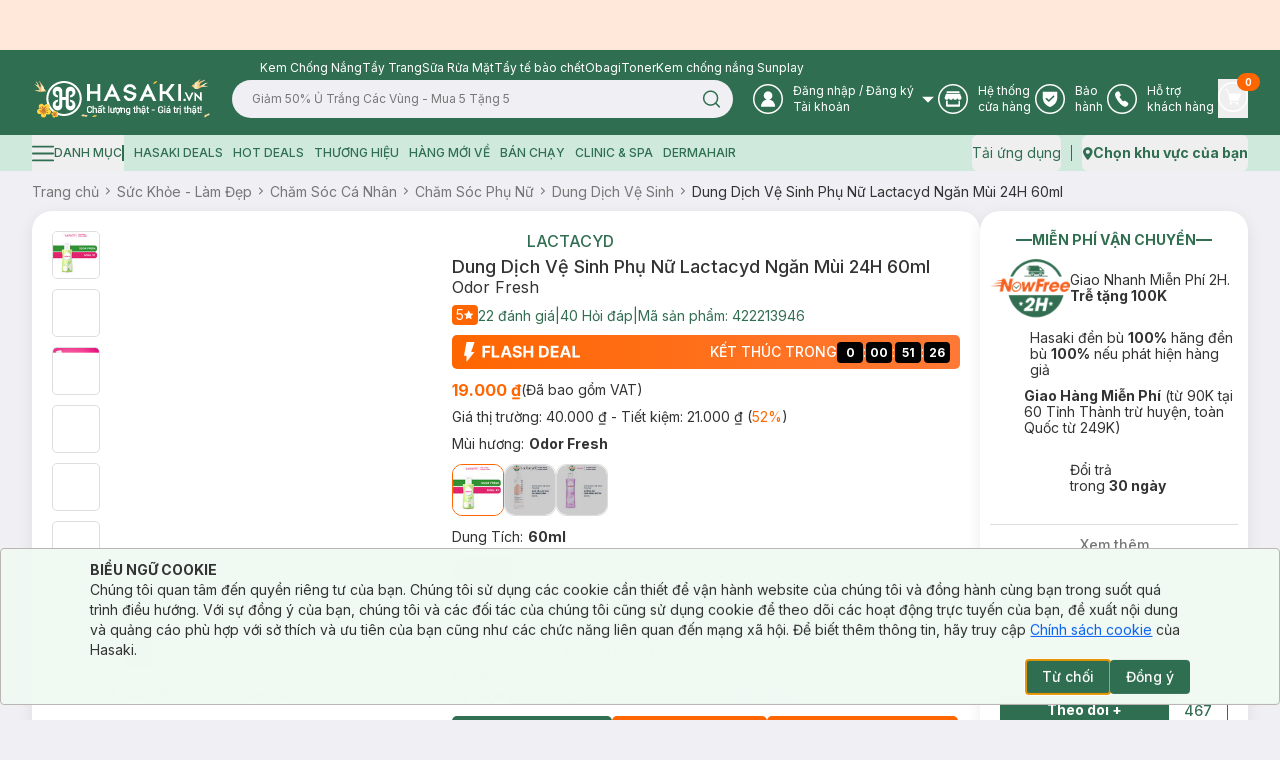

--- FILE ---
content_type: application/javascript; charset=UTF-8
request_url: https://hasaki.vn/_next/static/chunks/9613-78aff63d66933157.js
body_size: 7307
content:
"use strict";(self.webpackChunk_N_E=self.webpackChunk_N_E||[]).push([[9613],{72138:function(e,t,n){n.d(t,{Ry:function(){return l}});var r=new WeakMap,o=new WeakMap,i={},u=0,a=function(e){return e&&(e.host||a(e.parentNode))},c=function(e,t,n,c){var l=(Array.isArray(e)?e:[e]).map(function(e){if(t.contains(e))return e;var n=a(e);return n&&t.contains(n)?n:(console.error("aria-hidden",e,"in not contained inside",t,". Doing nothing"),null)}).filter(function(e){return!!e});i[n]||(i[n]=new WeakMap);var s=i[n],d=[],f=new Set,v=new Set(l),p=function(e){!e||f.has(e)||(f.add(e),p(e.parentNode))};l.forEach(p);var m=function(e){!e||v.has(e)||Array.prototype.forEach.call(e.children,function(e){if(f.has(e))m(e);else try{var t=e.getAttribute(c),i=null!==t&&"false"!==t,u=(r.get(e)||0)+1,a=(s.get(e)||0)+1;r.set(e,u),s.set(e,a),d.push(e),1===u&&i&&o.set(e,!0),1===a&&e.setAttribute(n,"true"),i||e.setAttribute(c,"true")}catch(t){console.error("aria-hidden: cannot operate on ",e,t)}})};return m(t),f.clear(),u++,function(){d.forEach(function(e){var t=r.get(e)-1,i=s.get(e)-1;r.set(e,t),s.set(e,i),t||(o.has(e)||e.removeAttribute(c),o.delete(e)),i||e.removeAttribute(n)}),--u||(r=new WeakMap,r=new WeakMap,o=new WeakMap,i={})}},l=function(e,t,n){void 0===n&&(n="data-aria-hidden");var r=Array.from(Array.isArray(e)?e:[e]),o=t||("undefined"==typeof document?null:(Array.isArray(e)?e[0]:e).ownerDocument.body);return o?(r.push.apply(r,Array.from(o.querySelectorAll("[aria-live], script"))),c(r,o,n,"aria-hidden")):function(){return null}}},81431:function(e,t,n){n.d(t,{Av:function(){return u},pF:function(){return r},xv:function(){return i},zi:function(){return o}});var r="right-scroll-bar-position",o="width-before-scroll-bar",i="with-scroll-bars-hidden",u="--removed-body-scroll-bar-size"},13956:function(e,t,n){n.d(t,{jp:function(){return m}});var r=n(37387),o=n(44572),i=n(81431),u={left:0,top:0,right:0,gap:0},a=function(e){return parseInt(e||"",10)||0},c=function(e){var t=window.getComputedStyle(document.body),n=t["padding"===e?"paddingLeft":"marginLeft"],r=t["padding"===e?"paddingTop":"marginTop"],o=t["padding"===e?"paddingRight":"marginRight"];return[a(n),a(r),a(o)]},l=function(e){if(void 0===e&&(e="margin"),"undefined"==typeof window)return u;var t=c(e),n=document.documentElement.clientWidth,r=window.innerWidth;return{left:t[0],top:t[1],right:t[2],gap:Math.max(0,r-n+t[2]-t[0])}},s=(0,o.Ws)(),d="data-scroll-locked",f=function(e,t,n,r){var o=e.left,u=e.top,a=e.right,c=e.gap;return void 0===n&&(n="margin"),"\n  .".concat(i.xv," {\n   overflow: hidden ").concat(r,";\n   padding-right: ").concat(c,"px ").concat(r,";\n  }\n  body[").concat(d,"] {\n    overflow: hidden ").concat(r,";\n    overscroll-behavior: contain;\n    ").concat([t&&"position: relative ".concat(r,";"),"margin"===n&&"\n    padding-left: ".concat(o,"px;\n    padding-top: ").concat(u,"px;\n    padding-right: ").concat(a,"px;\n    margin-left:0;\n    margin-top:0;\n    margin-right: ").concat(c,"px ").concat(r,";\n    "),"padding"===n&&"padding-right: ".concat(c,"px ").concat(r,";")].filter(Boolean).join(""),"\n  }\n  \n  .").concat(i.pF," {\n    right: ").concat(c,"px ").concat(r,";\n  }\n  \n  .").concat(i.zi," {\n    margin-right: ").concat(c,"px ").concat(r,";\n  }\n  \n  .").concat(i.pF," .").concat(i.pF," {\n    right: 0 ").concat(r,";\n  }\n  \n  .").concat(i.zi," .").concat(i.zi," {\n    margin-right: 0 ").concat(r,";\n  }\n  \n  body[").concat(d,"] {\n    ").concat(i.Av,": ").concat(c,"px;\n  }\n")},v=function(){var e=parseInt(document.body.getAttribute(d)||"0",10);return isFinite(e)?e:0},p=function(){r.useEffect(function(){return document.body.setAttribute(d,(v()+1).toString()),function(){var e=v()-1;e<=0?document.body.removeAttribute(d):document.body.setAttribute(d,e.toString())}},[])},m=function(e){var t=e.noRelative,n=e.noImportant,o=e.gapMode,i=void 0===o?"margin":o;p();var u=r.useMemo(function(){return l(i)},[i]);return r.createElement(s,{styles:f(u,!t,i,n?"":"!important")})}},30726:function(e,t,n){n.d(t,{Z:function(){return A}});var r=n(9648),o=n(37387),i=n(81431),u=n(39183),a=(0,n(43937)._)(),c=function(){},l=o.forwardRef(function(e,t){var n=o.useRef(null),i=o.useState({onScrollCapture:c,onWheelCapture:c,onTouchMoveCapture:c}),l=i[0],s=i[1],d=e.forwardProps,f=e.children,v=e.className,p=e.removeScrollBar,m=e.enabled,h=e.shards,y=e.sideCar,g=e.noRelative,E=e.noIsolation,b=e.inert,w=e.allowPinchZoom,S=e.as,C=e.gapMode,L=(0,r._T)(e,["forwardProps","children","className","removeScrollBar","enabled","shards","sideCar","noRelative","noIsolation","inert","allowPinchZoom","as","gapMode"]),T=(0,u.q)([n,t]),R=(0,r.pi)((0,r.pi)({},L),l);return o.createElement(o.Fragment,null,m&&o.createElement(y,{sideCar:a,removeScrollBar:p,shards:h,noRelative:g,noIsolation:E,inert:b,setCallbacks:s,allowPinchZoom:!!w,lockRef:n,gapMode:C}),d?o.cloneElement(o.Children.only(f),(0,r.pi)((0,r.pi)({},R),{ref:T})):o.createElement(void 0===S?"div":S,(0,r.pi)({},R,{className:v,ref:T}),f))});l.defaultProps={enabled:!0,removeScrollBar:!0,inert:!1},l.classNames={fullWidth:i.zi,zeroRight:i.pF};var s=n(62883),d=n(13956),f=n(44572),v=!1;if("undefined"!=typeof window)try{var p=Object.defineProperty({},"passive",{get:function(){return v=!0,!0}});window.addEventListener("test",p,p),window.removeEventListener("test",p,p)}catch(e){v=!1}var m=!!v&&{passive:!1},h=function(e,t){if(!(e instanceof Element))return!1;var n=window.getComputedStyle(e);return"hidden"!==n[t]&&!(n.overflowY===n.overflowX&&"TEXTAREA"!==e.tagName&&"visible"===n[t])},y=function(e,t){var n=t.ownerDocument,r=t;do{if("undefined"!=typeof ShadowRoot&&r instanceof ShadowRoot&&(r=r.host),g(e,r)){var o=E(e,r);if(o[1]>o[2])return!0}r=r.parentNode}while(r&&r!==n.body);return!1},g=function(e,t){return"v"===e?h(t,"overflowY"):h(t,"overflowX")},E=function(e,t){return"v"===e?[t.scrollTop,t.scrollHeight,t.clientHeight]:[t.scrollLeft,t.scrollWidth,t.clientWidth]},b=function(e,t,n,r,o){var i,u=(i=window.getComputedStyle(t).direction,"h"===e&&"rtl"===i?-1:1),a=u*r,c=n.target,l=t.contains(c),s=!1,d=a>0,f=0,v=0;do{if(!c)break;var p=E(e,c),m=p[0],h=p[1]-p[2]-u*m;(m||h)&&g(e,c)&&(f+=h,v+=m);var y=c.parentNode;c=y&&y.nodeType===Node.DOCUMENT_FRAGMENT_NODE?y.host:y}while(!l&&c!==document.body||l&&(t.contains(c)||t===c));return d&&(o&&1>Math.abs(f)||!o&&a>f)?s=!0:!d&&(o&&1>Math.abs(v)||!o&&-a>v)&&(s=!0),s},w=function(e){return"changedTouches"in e?[e.changedTouches[0].clientX,e.changedTouches[0].clientY]:[0,0]},S=function(e){return[e.deltaX,e.deltaY]},C=function(e){return e&&"current"in e?e.current:e},L=0,T=[],R=(0,s.L)(a,function(e){var t=o.useRef([]),n=o.useRef([0,0]),i=o.useRef(),u=o.useState(L++)[0],a=o.useState(f.Ws)[0],c=o.useRef(e);o.useEffect(function(){c.current=e},[e]),o.useEffect(function(){if(e.inert){document.body.classList.add("block-interactivity-".concat(u));var t=(0,r.ev)([e.lockRef.current],(e.shards||[]).map(C),!0).filter(Boolean);return t.forEach(function(e){return e.classList.add("allow-interactivity-".concat(u))}),function(){document.body.classList.remove("block-interactivity-".concat(u)),t.forEach(function(e){return e.classList.remove("allow-interactivity-".concat(u))})}}},[e.inert,e.lockRef.current,e.shards]);var l=o.useCallback(function(e,t){if("touches"in e&&2===e.touches.length||"wheel"===e.type&&e.ctrlKey)return!c.current.allowPinchZoom;var r,o=w(e),u=n.current,a="deltaX"in e?e.deltaX:u[0]-o[0],l="deltaY"in e?e.deltaY:u[1]-o[1],s=e.target,d=Math.abs(a)>Math.abs(l)?"h":"v";if("touches"in e&&"h"===d&&"range"===s.type)return!1;var f=y(d,s);if(!f)return!0;if(f?r=d:(r="v"===d?"h":"v",f=y(d,s)),!f)return!1;if(!i.current&&"changedTouches"in e&&(a||l)&&(i.current=r),!r)return!0;var v=i.current||r;return b(v,t,e,"h"===v?a:l,!0)},[]),s=o.useCallback(function(e){if(T.length&&T[T.length-1]===a){var n="deltaY"in e?S(e):w(e),r=t.current.filter(function(t){var r;return t.name===e.type&&(t.target===e.target||e.target===t.shadowParent)&&(r=t.delta)[0]===n[0]&&r[1]===n[1]})[0];if(r&&r.should){e.cancelable&&e.preventDefault();return}if(!r){var o=(c.current.shards||[]).map(C).filter(Boolean).filter(function(t){return t.contains(e.target)});(o.length>0?l(e,o[0]):!c.current.noIsolation)&&e.cancelable&&e.preventDefault()}}},[]),v=o.useCallback(function(e,n,r,o){var i={name:e,delta:n,target:r,should:o,shadowParent:function(e){for(var t=null;null!==e;)e instanceof ShadowRoot&&(t=e.host,e=e.host),e=e.parentNode;return t}(r)};t.current.push(i),setTimeout(function(){t.current=t.current.filter(function(e){return e!==i})},1)},[]),p=o.useCallback(function(e){n.current=w(e),i.current=void 0},[]),h=o.useCallback(function(t){v(t.type,S(t),t.target,l(t,e.lockRef.current))},[]),g=o.useCallback(function(t){v(t.type,w(t),t.target,l(t,e.lockRef.current))},[]);o.useEffect(function(){return T.push(a),e.setCallbacks({onScrollCapture:h,onWheelCapture:h,onTouchMoveCapture:g}),document.addEventListener("wheel",s,m),document.addEventListener("touchmove",s,m),document.addEventListener("touchstart",p,m),function(){T=T.filter(function(e){return e!==a}),document.removeEventListener("wheel",s,m),document.removeEventListener("touchmove",s,m),document.removeEventListener("touchstart",p,m)}},[]);var E=e.removeScrollBar,R=e.inert;return o.createElement(o.Fragment,null,R?o.createElement(a,{styles:"\n  .block-interactivity-".concat(u," {pointer-events: none;}\n  .allow-interactivity-").concat(u," {pointer-events: all;}\n")}):null,E?o.createElement(d.jp,{noRelative:e.noRelative,gapMode:e.gapMode}):null)}),k=o.forwardRef(function(e,t){return o.createElement(l,(0,r.pi)({},e,{ref:t,sideCar:R}))});k.classNames=l.classNames;var A=k},44572:function(e,t,n){n.d(t,{Ws:function(){return a}});var r,o=n(37387),i=function(){var e=0,t=null;return{add:function(o){if(0==e&&(t=function(){if(!document)return null;var e=document.createElement("style");e.type="text/css";var t=r||n.nc;return t&&e.setAttribute("nonce",t),e}())){var i,u;(i=t).styleSheet?i.styleSheet.cssText=o:i.appendChild(document.createTextNode(o)),u=t,(document.head||document.getElementsByTagName("head")[0]).appendChild(u)}e++},remove:function(){--e||!t||(t.parentNode&&t.parentNode.removeChild(t),t=null)}}},u=function(){var e=i();return function(t,n){o.useEffect(function(){return e.add(t),function(){e.remove()}},[t&&n])}},a=function(){var e=u();return function(t){return e(t.styles,t.dynamic),null}}},39183:function(e,t,n){n.d(t,{q:function(){return a}});var r=n(37387);function o(e,t){return"function"==typeof e?e(t):e&&(e.current=t),e}var i="undefined"!=typeof window?r.useLayoutEffect:r.useEffect,u=new WeakMap;function a(e,t){var n,a,c,l=(n=t||null,a=function(t){return e.forEach(function(e){return o(e,t)})},(c=(0,r.useState)(function(){return{value:n,callback:a,facade:{get current(){return c.value},set current(value){var e=c.value;e!==value&&(c.value=value,c.callback(value,e))}}}})[0]).callback=a,c.facade);return i(function(){var t=u.get(l);if(t){var n=new Set(t),r=new Set(e),i=l.current;n.forEach(function(e){r.has(e)||o(e,null)}),r.forEach(function(e){n.has(e)||o(e,i)})}u.set(l,e)},[e]),l}},62883:function(e,t,n){n.d(t,{L:function(){return u}});var r=n(9648),o=n(37387),i=function(e){var t=e.sideCar,n=(0,r._T)(e,["sideCar"]);if(!t)throw Error("Sidecar: please provide `sideCar` property to import the right car");var i=t.read();if(!i)throw Error("Sidecar medium not found");return o.createElement(i,(0,r.pi)({},n))};function u(e,t){return e.useMedium(t),i}i.isSideCarExport=!0},43937:function(e,t,n){n.d(t,{_:function(){return i}});var r=n(9648);function o(e){return e}function i(e){void 0===e&&(e={});var t,n,i,u=(void 0===t&&(t=o),n=[],i=!1,{read:function(){if(i)throw Error("Sidecar: could not `read` from an `assigned` medium. `read` could be used only with `useMedium`.");return n.length?n[n.length-1]:null},useMedium:function(e){var r=t(e,i);return n.push(r),function(){n=n.filter(function(e){return e!==r})}},assignSyncMedium:function(e){for(i=!0;n.length;){var t=n;n=[],t.forEach(e)}n={push:function(t){return e(t)},filter:function(){return n}}},assignMedium:function(e){i=!0;var t=[];if(n.length){var r=n;n=[],r.forEach(e),t=n}var o=function(){var n=t;t=[],n.forEach(e)},u=function(){return Promise.resolve().then(o)};u(),n={push:function(e){t.push(e),u()},filter:function(e){return t=t.filter(e),n}}}});return u.options=(0,r.pi)({async:!0,ssr:!1},e),u}},30098:function(e,t,n){n.d(t,{I0:function(){return y},XB:function(){return f},fC:function(){return h}});var r,o=n(37387),i=n(88097),u=n(64158),a=n(77346),c=n(15697),l=n(26717),s="dismissableLayer.update",d=o.createContext({layers:new Set,layersWithOutsidePointerEventsDisabled:new Set,branches:new Set}),f=o.forwardRef((e,t)=>{var n,f;let{disableOutsidePointerEvents:v=!1,onEscapeKeyDown:h,onPointerDownOutside:y,onFocusOutside:g,onInteractOutside:E,onDismiss:b,...w}=e,S=o.useContext(d),[C,L]=o.useState(null),T=null!==(f=null==C?void 0:C.ownerDocument)&&void 0!==f?f:null===(n=globalThis)||void 0===n?void 0:n.document,[,R]=o.useState({}),k=(0,a.e)(t,e=>L(e)),A=Array.from(S.layers),[N]=[...S.layersWithOutsidePointerEventsDisabled].slice(-1),M=A.indexOf(N),x=C?A.indexOf(C):-1,P=S.layersWithOutsidePointerEventsDisabled.size>0,W=x>=M,O=function(e){var t;let n=arguments.length>1&&void 0!==arguments[1]?arguments[1]:null===(t=globalThis)||void 0===t?void 0:t.document,r=(0,c.W)(e),i=o.useRef(!1),u=o.useRef(()=>{});return o.useEffect(()=>{let e=e=>{if(e.target&&!i.current){let t=function(){m("dismissableLayer.pointerDownOutside",r,o,{discrete:!0})},o={originalEvent:e};"touch"===e.pointerType?(n.removeEventListener("click",u.current),u.current=t,n.addEventListener("click",u.current,{once:!0})):t()}else n.removeEventListener("click",u.current);i.current=!1},t=window.setTimeout(()=>{n.addEventListener("pointerdown",e)},0);return()=>{window.clearTimeout(t),n.removeEventListener("pointerdown",e),n.removeEventListener("click",u.current)}},[n,r]),{onPointerDownCapture:()=>i.current=!0}}(e=>{let t=e.target,n=[...S.branches].some(e=>e.contains(t));!W||n||(null==y||y(e),null==E||E(e),e.defaultPrevented||null==b||b())},T),D=function(e){var t;let n=arguments.length>1&&void 0!==arguments[1]?arguments[1]:null===(t=globalThis)||void 0===t?void 0:t.document,r=(0,c.W)(e),i=o.useRef(!1);return o.useEffect(()=>{let e=e=>{e.target&&!i.current&&m("dismissableLayer.focusOutside",r,{originalEvent:e},{discrete:!1})};return n.addEventListener("focusin",e),()=>n.removeEventListener("focusin",e)},[n,r]),{onFocusCapture:()=>i.current=!0,onBlurCapture:()=>i.current=!1}}(e=>{let t=e.target;[...S.branches].some(e=>e.contains(t))||(null==g||g(e),null==E||E(e),e.defaultPrevented||null==b||b())},T);return!function(e,t=globalThis?.document){let n=(0,c.W)(e);o.useEffect(()=>{let e=e=>{"Escape"===e.key&&n(e)};return t.addEventListener("keydown",e,{capture:!0}),()=>t.removeEventListener("keydown",e,{capture:!0})},[n,t])}(e=>{x!==S.layers.size-1||(null==h||h(e),!e.defaultPrevented&&b&&(e.preventDefault(),b()))},T),o.useEffect(()=>{if(C)return v&&(0===S.layersWithOutsidePointerEventsDisabled.size&&(r=T.body.style.pointerEvents,T.body.style.pointerEvents="none"),S.layersWithOutsidePointerEventsDisabled.add(C)),S.layers.add(C),p(),()=>{v&&1===S.layersWithOutsidePointerEventsDisabled.size&&(T.body.style.pointerEvents=r)}},[C,T,v,S]),o.useEffect(()=>()=>{C&&(S.layers.delete(C),S.layersWithOutsidePointerEventsDisabled.delete(C),p())},[C,S]),o.useEffect(()=>{let e=()=>R({});return document.addEventListener(s,e),()=>document.removeEventListener(s,e)},[]),(0,l.jsx)(u.WV.div,{...w,ref:k,style:{pointerEvents:P?W?"auto":"none":void 0,...e.style},onFocusCapture:(0,i.Mj)(e.onFocusCapture,D.onFocusCapture),onBlurCapture:(0,i.Mj)(e.onBlurCapture,D.onBlurCapture),onPointerDownCapture:(0,i.Mj)(e.onPointerDownCapture,O.onPointerDownCapture)})});f.displayName="DismissableLayer";var v=o.forwardRef((e,t)=>{let n=o.useContext(d),r=o.useRef(null),i=(0,a.e)(t,r);return o.useEffect(()=>{let e=r.current;if(e)return n.branches.add(e),()=>{n.branches.delete(e)}},[n.branches]),(0,l.jsx)(u.WV.div,{...e,ref:i})});function p(){let e=new CustomEvent(s);document.dispatchEvent(e)}function m(e,t,n,r){let{discrete:o}=r,i=n.originalEvent.target,a=new CustomEvent(e,{bubbles:!1,cancelable:!0,detail:n});t&&i.addEventListener(e,t,{once:!0}),o?(0,u.jH)(i,a):i.dispatchEvent(a)}v.displayName="DismissableLayerBranch";var h=f,y=v},37312:function(e,t,n){n.d(t,{EW:function(){return i}});var r=n(37387),o=0;function i(){r.useEffect(()=>{var e,t;let n=document.querySelectorAll("[data-radix-focus-guard]");return document.body.insertAdjacentElement("afterbegin",null!==(e=n[0])&&void 0!==e?e:u()),document.body.insertAdjacentElement("beforeend",null!==(t=n[1])&&void 0!==t?t:u()),o++,()=>{1===o&&document.querySelectorAll("[data-radix-focus-guard]").forEach(e=>e.remove()),o--}},[])}function u(){let e=document.createElement("span");return e.setAttribute("data-radix-focus-guard",""),e.tabIndex=0,e.style.outline="none",e.style.opacity="0",e.style.position="fixed",e.style.pointerEvents="none",e}},86356:function(e,t,n){let r;n.d(t,{M:function(){return f}});var o=n(37387),i=n(77346),u=n(64158),a=n(15697),c=n(26717),l="focusScope.autoFocusOnMount",s="focusScope.autoFocusOnUnmount",d={bubbles:!1,cancelable:!0},f=o.forwardRef((e,t)=>{let{loop:n=!1,trapped:r=!1,onMountAutoFocus:f,onUnmountAutoFocus:y,...g}=e,[E,b]=o.useState(null),w=(0,a.W)(f),S=(0,a.W)(y),C=o.useRef(null),L=(0,i.e)(t,e=>b(e)),T=o.useRef({paused:!1,pause(){this.paused=!0},resume(){this.paused=!1}}).current;o.useEffect(()=>{if(r){let e=function(e){if(T.paused||!E)return;let t=e.target;E.contains(t)?C.current=t:m(C.current,{select:!0})},t=function(e){if(T.paused||!E)return;let t=e.relatedTarget;null===t||E.contains(t)||m(C.current,{select:!0})};document.addEventListener("focusin",e),document.addEventListener("focusout",t);let n=new MutationObserver(function(e){if(document.activeElement===document.body)for(let t of e)t.removedNodes.length>0&&m(E)});return E&&n.observe(E,{childList:!0,subtree:!0}),()=>{document.removeEventListener("focusin",e),document.removeEventListener("focusout",t),n.disconnect()}}},[r,E,T.paused]),o.useEffect(()=>{if(E){h.add(T);let e=document.activeElement;if(!E.contains(e)){let t=new CustomEvent(l,d);E.addEventListener(l,w),E.dispatchEvent(t),t.defaultPrevented||(function(e){let{select:t=!1}=arguments.length>1&&void 0!==arguments[1]?arguments[1]:{},n=document.activeElement;for(let r of e)if(m(r,{select:t}),document.activeElement!==n)return}(v(E).filter(e=>"A"!==e.tagName),{select:!0}),document.activeElement===e&&m(E))}return()=>{E.removeEventListener(l,w),setTimeout(()=>{let t=new CustomEvent(s,d);E.addEventListener(s,S),E.dispatchEvent(t),t.defaultPrevented||m(null!=e?e:document.body,{select:!0}),E.removeEventListener(s,S),h.remove(T)},0)}}},[E,w,S,T]);let R=o.useCallback(e=>{if(!n&&!r||T.paused)return;let t="Tab"===e.key&&!e.altKey&&!e.ctrlKey&&!e.metaKey,o=document.activeElement;if(t&&o){let t=e.currentTarget,[r,i]=function(e){let t=v(e);return[p(t,e),p(t.reverse(),e)]}(t);r&&i?e.shiftKey||o!==i?e.shiftKey&&o===r&&(e.preventDefault(),n&&m(i,{select:!0})):(e.preventDefault(),n&&m(r,{select:!0})):o===t&&e.preventDefault()}},[n,r,T.paused]);return(0,c.jsx)(u.WV.div,{tabIndex:-1,...g,ref:L,onKeyDown:R})});function v(e){let t=[],n=document.createTreeWalker(e,NodeFilter.SHOW_ELEMENT,{acceptNode:e=>{let t="INPUT"===e.tagName&&"hidden"===e.type;return e.disabled||e.hidden||t?NodeFilter.FILTER_SKIP:e.tabIndex>=0?NodeFilter.FILTER_ACCEPT:NodeFilter.FILTER_SKIP}});for(;n.nextNode();)t.push(n.currentNode);return t}function p(e,t){for(let n of e)if(!function(e,t){let{upTo:n}=t;if("hidden"===getComputedStyle(e).visibility)return!0;for(;e&&(void 0===n||e!==n);){if("none"===getComputedStyle(e).display)return!0;e=e.parentElement}return!1}(n,{upTo:t}))return n}function m(e){let{select:t=!1}=arguments.length>1&&void 0!==arguments[1]?arguments[1]:{};if(e&&e.focus){var n;let r=document.activeElement;e.focus({preventScroll:!0}),e!==r&&(n=e)instanceof HTMLInputElement&&"select"in n&&t&&e.select()}}f.displayName="FocusScope";var h=(r=[],{add(e){let t=r[0];e!==t&&(null==t||t.pause()),(r=y(r,e)).unshift(e)},remove(e){var t;null===(t=(r=y(r,e))[0])||void 0===t||t.resume()}});function y(e,t){let n=[...e],r=n.indexOf(t);return -1!==r&&n.splice(r,1),n}},20446:function(e,t,n){n.d(t,{M:function(){return c}});var r,o=n(37387),i=n(67264),u=(r||(r=n.t(o,2)))[" useId ".trim().toString()]||(()=>void 0),a=0;function c(e){let[t,n]=o.useState(u());return(0,i.b)(()=>{e||n(e=>e??String(a++))},[e]),e||(t?`radix-${t}`:"")}},99608:function(e,t,n){n.d(t,{h:function(){return c}});var r=n(37387),o=n(92676),i=n(64158),u=n(67264),a=n(26717),c=r.forwardRef((e,t)=>{var n,c;let{container:l,...s}=e,[d,f]=r.useState(!1);(0,u.b)(()=>f(!0),[]);let v=l||d&&(null===(c=globalThis)||void 0===c?void 0:null===(n=c.document)||void 0===n?void 0:n.body);return v?o.createPortal((0,a.jsx)(i.WV.div,{...s,ref:t}),v):null});c.displayName="Portal"},414:function(e,t,n){n.d(t,{T:function(){return a}});var r,o=n(37387),i=n(67264),u=(r||(r=n.t(o,2)))[" useInsertionEffect ".trim().toString()]||i.b;function a({prop:e,defaultProp:t,onChange:n=()=>{},caller:r}){let[i,a,c]=function({defaultProp:e,onChange:t}){let[n,r]=o.useState(e),i=o.useRef(n),a=o.useRef(t);return u(()=>{a.current=t},[t]),o.useEffect(()=>{i.current!==n&&(a.current?.(n),i.current=n)},[n,i]),[n,r,a]}({defaultProp:t,onChange:n}),l=void 0!==e,s=l?e:i;{let t=o.useRef(void 0!==e);o.useEffect(()=>{let e=t.current;if(e!==l){let t=l?"controlled":"uncontrolled";console.warn(`${r} is changing from ${e?"controlled":"uncontrolled"} to ${t}. Components should not switch from controlled to uncontrolled (or vice versa). Decide between using a controlled or uncontrolled value for the lifetime of the component.`)}t.current=l},[l,r])}return[s,o.useCallback(t=>{if(l){let n="function"==typeof t?t(e):t;n!==e&&c.current?.(n)}else a(t)},[l,e,a,c])]}Symbol("RADIX:SYNC_STATE")},9648:function(e,t,n){n.d(t,{_T:function(){return o},ev:function(){return i},pi:function(){return r}});var r=function(){return(r=Object.assign||function(e){for(var t,n=1,r=arguments.length;n<r;n++)for(var o in t=arguments[n])Object.prototype.hasOwnProperty.call(t,o)&&(e[o]=t[o]);return e}).apply(this,arguments)};function o(e,t){var n={};for(var r in e)Object.prototype.hasOwnProperty.call(e,r)&&0>t.indexOf(r)&&(n[r]=e[r]);if(null!=e&&"function"==typeof Object.getOwnPropertySymbols)for(var o=0,r=Object.getOwnPropertySymbols(e);o<r.length;o++)0>t.indexOf(r[o])&&Object.prototype.propertyIsEnumerable.call(e,r[o])&&(n[r[o]]=e[r[o]]);return n}function i(e,t,n){if(n||2==arguments.length)for(var r,o=0,i=t.length;o<i;o++)!r&&o in t||(r||(r=Array.prototype.slice.call(t,0,o)),r[o]=t[o]);return e.concat(r||Array.prototype.slice.call(t))}"function"==typeof SuppressedError&&SuppressedError}}]);

--- FILE ---
content_type: application/javascript; charset=UTF-8
request_url: https://hasaki.vn/_next/static/chunks/app/(routes)/(with-header-footer)/san-pham/%5Bslug%5D/page-147a9baf2aa9e3c3.js
body_size: 9249
content:
(self.webpackChunk_N_E=self.webpackChunk_N_E||[]).push([[9674,6308],{77160:function(e,i,l){Promise.resolve().then(l.bind(l,96941)),Promise.resolve().then(l.bind(l,79851)),Promise.resolve().then(l.bind(l,25926)),Promise.resolve().then(l.bind(l,59715)),Promise.resolve().then(l.bind(l,84516)),Promise.resolve().then(l.bind(l,97841)),Promise.resolve().then(l.bind(l,39967)),Promise.resolve().then(l.bind(l,1602)),Promise.resolve().then(l.bind(l,98843)),Promise.resolve().then(l.bind(l,38008)),Promise.resolve().then(l.bind(l,8985)),Promise.resolve().then(l.bind(l,71993)),Promise.resolve().then(l.bind(l,97007)),Promise.resolve().then(l.bind(l,22407)),Promise.resolve().then(l.bind(l,43334)),Promise.resolve().then(l.bind(l,50271)),Promise.resolve().then(l.t.bind(l,4580,23)),Promise.resolve().then(l.bind(l,47400)),Promise.resolve().then(l.bind(l,68768)),Promise.resolve().then(l.bind(l,10993)),Promise.resolve().then(l.bind(l,31454)),Promise.resolve().then(l.bind(l,28821)),Promise.resolve().then(l.bind(l,98474)),Promise.resolve().then(l.bind(l,2041)),Promise.resolve().then(l.bind(l,19413)),Promise.resolve().then(l.bind(l,18603)),Promise.resolve().then(l.bind(l,72845)),Promise.resolve().then(l.bind(l,81400)),Promise.resolve().then(l.bind(l,29868)),Promise.resolve().then(l.bind(l,5497)),Promise.resolve().then(l.bind(l,31033)),Promise.resolve().then(l.bind(l,24741)),Promise.resolve().then(l.bind(l,92627)),Promise.resolve().then(l.bind(l,19360)),Promise.resolve().then(l.bind(l,58764)),Promise.resolve().then(l.bind(l,16576)),Promise.resolve().then(l.bind(l,4152)),Promise.resolve().then(l.bind(l,83282)),Promise.resolve().then(l.bind(l,92552)),Promise.resolve().then(l.bind(l,91572)),Promise.resolve().then(l.bind(l,2788)),Promise.resolve().then(l.bind(l,16939)),Promise.resolve().then(l.bind(l,2118)),Promise.resolve().then(l.bind(l,23654)),Promise.resolve().then(l.bind(l,67312)),Promise.resolve().then(l.bind(l,5209)),Promise.resolve().then(l.bind(l,66711)),Promise.resolve().then(l.bind(l,66331))},25442:function(e,i,l){"use strict";var n=l(26717),o=l(25338),t=l(37387);i.Z=e=>{let{className:i,name:l,disabled:d=!1,value:s,onChange:r,onBlur:a,placeholder:u,formatter:c,parser:v,min:x,max:m}=e,h=(0,t.useMemo)(()=>c?c(s):"".concat(s).replace(/\B(?=(\d{3})+(?!\d))/g,"."),[s,c]);return(0,n.jsx)("input",{className:(0,o.cn)("w-full h-8 outline-none border-[1px] rounded-sm px-1.5 text-xs appearance-none",i&&i),type:"text",placeholder:u,onChange:e=>{let i=e.target.value;i=v?v(i):i.replace(/\D+/g,""),!(x&&Number(i)<x)&&(m&&Number(i)>m||r({name:l,value:i}))},onBlur:a?e=>{let i=e.target.value;i=v?v(i):i.replace(/\D+/g,""),!(x&&Number(i)<x)&&(m&&Number(i)>m||a({name:l,value:i}))}:void 0,name:l,value:h,disabled:d})}},79851:function(e,i,l){"use strict";l.d(i,{default:function(){return ev}});var n=l(26717),o=l(37387),t=l(7709),d=l(19360),s=l(34729),r=l(98257),a=l(56864),u=l(93889),c=l(25442),v=l(69629),x=l(78253),m=l(25338),h=e=>{let{className:i,value:l,name:o,onChange:t,stock_qty:d}=e;return(0,n.jsxs)("div",{className:(0,m.cn)("flex items-center gap-2.5 text-sm mt-2.5",i&&i),children:[(0,n.jsx)("span",{children:"Số lượng:"}),(0,n.jsx)("button",{onClick:()=>{let e=Number(l)-1;e<1||t({name:o,value:e.toString()})},"aria-label":"Descrease btn",children:(0,n.jsx)(v.Z,{className:"text-[#959595]",useCurrentColor:!0})}),(0,n.jsx)(c.Z,{className:"w-[49px] h-[35px] bg-white rounded-[4px] font-bold text-center text-sm",value:l,name:o,onChange:t,max:d,min:1}),(0,n.jsx)("button",{onClick:()=>{let e=Number(l)+1;e>d||t({name:o,value:e.toString()})},"aria-label":"Increase btn",children:(0,n.jsx)(x.Z,{className:"text-foreground"})})]})},p=l(78509);function f(e){var i;let{nowfreeData:l}=e;return(0,n.jsx)("section",{className:"bg-white py-2.5 text-sm",children:(null==l?void 0:l.title)?(0,n.jsxs)(n.Fragment,{children:[(0,n.jsxs)("div",{className:"flex items-center gap-1 mb-[5px]",children:[(0,n.jsx)(p.default,{className:"w-[75px] h-auto",src:null==l?void 0:l.icon,width:162,height:26,alt:"now free icon"}),(0,n.jsx)("span",{className:"font-bold leading-[17px]",children:null==l?void 0:l.title})]}),(0,n.jsx)("span",{dangerouslySetInnerHTML:{__html:null==l?void 0:l.text}}),(0,n.jsx)("a",{"aria-label":"Go nowfree page",href:null!==(i=null==l?void 0:l.url)&&void 0!==i?i:"",target:"_blank",rel:"noreferrer",className:"text-[#0066CC] ml-1",children:"Xem th\xeam"})]}):null})}var g=e=>(0,n.jsx)("svg",{xmlns:"http://www.w3.org/2000/svg",width:"10",height:"13",viewBox:"0 0 10 15",fill:"none",...e,children:(0,n.jsx)("path",{fillRule:"evenodd",fill:"currentColor",d:"M6.413,12.113 C5.965,12.589 5.644,12.783 5.307,12.783 C5.305,12.783 5.303,12.783 5.301,12.783 C4.964,12.783 4.639,12.586 4.183,12.102 C3.165,11.022 0.782,7.557 0.782,5.741 C0.782,3.048 2.811,0.857 5.306,0.857 C7.801,0.857 9.832,3.048 9.832,5.741 C9.832,7.525 7.405,11.061 6.413,12.113 ZM5.306,2.413 C3.617,2.413 2.244,3.905 2.244,5.741 C2.244,6.894 4.428,10.245 5.304,11.102 C6.183,10.239 8.370,6.884 8.370,5.741 C8.370,3.905 6.995,2.413 5.306,2.413 ZM3.678,5.538 C3.678,4.565 4.406,3.776 5.306,3.776 C6.207,3.776 6.936,4.565 6.936,5.538 C6.936,6.512 6.207,7.301 5.306,7.301 C4.406,7.301 3.678,6.512 3.678,5.538 Z"})});let b=(0,l(96281).default)(()=>l.e(8603).then(l.bind(l,88603)),{loadableGenerated:{webpack:()=>[88603]}});var _=e=>{let{stock_text:i,product_id:l,district_id:t,ward_id:s}=e,[r,a]=(0,o.useState)(!1);return(0,n.jsx)(n.Fragment,{children:(0,n.jsxs)(d.HoverCard,{openDelay:300,open:r,onOpenChange:e=>a(e),children:[(0,n.jsx)(d.HoverCardTrigger,{asChild:!0,children:(0,n.jsxs)("div",{className:"flex items-center justify-center gap-2.5 cursor-pointer text-white rounded-[5px] w-[160px] h-11 bg-[#326E51] text-xs leading-[14px]",onClick:()=>a(!0),children:[(0,n.jsx)(g,{className:"w-5 h-5 text-white shrink-0"}),(0,n.jsx)("span",{dangerouslySetInnerHTML:{__html:i}})]})}),(0,n.jsxs)(d.HoverCardContent,{className:"mt-[-3px] p-5 pb-[60px] rounded-[20px] pr-2 relative max-h-[450px] w-[600px]",side:"bottom",children:[(0,n.jsx)(b,{product_id:l,ward_id:s,district_id:t}),(0,n.jsx)(d.HoverCardArrow,{className:"popoverArrow"})]})]})})},j=l(56308),N=l(81134),w=l(19673),k=l(7132),C=l(18519),y=e=>(0,n.jsxs)("svg",{xmlns:"http://www.w3.org/2000/svg",width:"24",height:"24",viewBox:"0 0 24 24",fill:"none",...e,children:[(0,n.jsx)("path",{d:"M20.25 7.5H3.75C3.33579 7.5 3 7.83579 3 8.25V11.25C3 11.6642 3.33579 12 3.75 12H20.25C20.6642 12 21 11.6642 21 11.25V8.25C21 7.83579 20.6642 7.5 20.25 7.5Z",stroke:"currentColor",strokeWidth:"1.5",strokeLinecap:"round",strokeLinejoin:"round"}),(0,n.jsx)("path",{d:"M19.5 12V18.75C19.5 18.9489 19.421 19.1397 19.2803 19.2803C19.1397 19.421 18.9489 19.5 18.75 19.5H5.25C5.05109 19.5 4.86032 19.421 4.71967 19.2803C4.57902 19.1397 4.5 18.9489 4.5 18.75V12",stroke:"currentColor",strokeWidth:"1.5",strokeLinecap:"round",strokeLinejoin:"round"}),(0,n.jsx)("path",{d:"M12 7.5V19.5",stroke:"currentColor",strokeWidth:"1.5",strokeLinecap:"round",strokeLinejoin:"round"}),(0,n.jsx)("path",{d:"M16.2426 6.43945C15.182 7.50011 12 7.50011 12 7.50011C12 7.50011 12 4.31813 13.0607 3.25747C13.4827 2.83591 14.0549 2.5992 14.6514 2.59937C15.2479 2.59954 15.8199 2.83657 16.2417 3.25837C16.6635 3.68017 16.9006 4.25221 16.9007 4.84873C16.9009 5.44524 16.6642 6.01741 16.2426 6.43945V6.43945Z",stroke:"currentColor",strokeWidth:"1.5",strokeLinecap:"round",strokeLinejoin:"round"}),(0,n.jsx)("path",{d:"M7.75735 6.43945C8.81801 7.50011 12 7.50011 12 7.50011C12 7.50011 12 4.31813 10.9393 3.25747C10.5173 2.83591 9.94512 2.5992 9.3486 2.59937C8.75209 2.59954 8.18005 2.83657 7.75825 3.25837C7.33645 3.68017 7.09941 4.25221 7.09924 4.84873C7.09907 5.44524 7.33579 6.01741 7.75735 6.43945V6.43945Z",stroke:"currentColor",strokeWidth:"1.5",strokeLinecap:"round",strokeLinejoin:"round"})]}),P=function(e){return(0,n.jsx)("svg",{width:24,height:24,viewBox:"0 0 24 24",fill:"none",xmlns:"http://www.w3.org/2000/svg",...e,children:(0,n.jsx)("path",{d:"M5 8h14M5 15h14",stroke:"currentColor",strokeWidth:2,strokeLinecap:"round"})})},D=e=>{var i,l,t,d,a,u,c;let{data:v}=e;return(0,n.jsxs)("div",{className:"border-[1px] border-[#DDDDDD] mt-5 p-2.5 pb-5 rounded-[10px]",children:[(0,n.jsxs)("div",{className:"flex items-center gap-1 mb-2.5",children:[(0,n.jsx)(y,{className:"w-6 h-6 text-[#555]"}),(0,n.jsx)("p",{className:"text-sm font-bold",children:null==v?void 0:v.title})]}),(0,n.jsxs)("div",{className:"flex items-center gap-[15px]",children:[(0,n.jsx)("div",{className:"flex flex-wrap items-center gap-[15px]",children:(null==v?void 0:null===(l=v.combo_list_data)||void 0===l?void 0:null===(i=l.products)||void 0===i?void 0:i.length)>0&&(null==v?void 0:null===(d=v.combo_list_data)||void 0===d?void 0:null===(t=d.products)||void 0===t?void 0:t.map((e,i)=>{var l,t;return(0,n.jsxs)(o.Fragment,{children:[(0,n.jsxs)("a",{href:null==e?void 0:e.url,className:"flex flex-col items-center hover:text-[#326E51] shrink-0",children:[(0,n.jsx)(p.default,{className:"w-[50px] h-[50px] rounded-[5px]",src:null==e?void 0:e.image,alt:null==e?void 0:e.name,width:50,height:50,fallbackSrc:"/imgs/product/placeholder.svg"}),(0,n.jsx)("p",{className:"text-xs mt-[5px]",children:(0,s.o)(null==e?void 0:e.price)}),(null==e?void 0:e.quantity)>1&&(0,n.jsx)("p",{className:"text-xs",children:"x".concat(null==e?void 0:e.quantity)})]}),i<(null==v?void 0:null===(t=v.combo_list_data)||void 0===t?void 0:null===(l=t.products)||void 0===l?void 0:l.length)-1?(0,n.jsx)(x.Z,{className:"w-6 h-6 text-[#959595]",useCurrentColor:!0}):null]},null==e?void 0:e.id)}))}),(0,n.jsxs)("div",{className:"flex items-center gap-[15px] shrink-0",children:[(0,n.jsx)(P,{className:"text-[#959595]"}),(0,n.jsxs)("div",{children:[(0,n.jsx)(r.default,{href:(null==v?void 0:null===(a=v.combo_list_data)||void 0===a?void 0:a.url)||"#",prefetch:!1,className:"block text-sm font-bold text-orange",children:(0,s.o)(null==v?void 0:null===(u=v.combo_list_data)||void 0===u?void 0:u.combo_price)}),(0,n.jsx)(j.default,{className:"h-[30px] mt-1 justify-center gap-1.5 px-1.5 text-xs text-white uppercase font-bold",productId:null==v?void 0:null===(c=v.combo_list_data)||void 0===c?void 0:c.combo_id,qty:1,gift_group_id:"",children:(0,n.jsxs)("div",{className:"flex items-center gap-1.5",children:[(0,n.jsx)(k.Z,{className:"w-4 h-4"}),(0,n.jsx)("span",{className:"sr-only",children:"Cart plus icon"}),"Giỏ h\xe0ng"]})})]})]})]})]})},I=l(55207),q=l(26519),Z=l(34688),L=l(37156),E=l(64349),S=l(94840),M=l(74383),A=l(84429),F=e=>{var i,l,t,c,v,x,m,p,g,b,y,P,F,T,G,O,H,V,R,B,W,U,Q,z;let{detailData:X,shippingInfo:K,giftInfo:Y,pickingInfo:$,comboInfo:J,selectedData:ee,handleUserSelectData:ei,onChangeAttribute:el,attributeValue:en,onErrorAttribute:eo}=e,et=(0,C.useRouter)(),ed=(0,N.G)(w.E,e=>e.customer_info),es=null==$?void 0:null===(i=$.picking_info_data)||void 0===i?void 0:i.branch,er=(null==es?void 0:es.stock_available)>0?"<b>".concat(null==es?void 0:es.stock_available,"/").concat(null==es?void 0:es.total," CN <br/> C\xf2n ").concat((null==es?void 0:es.in_stock)<10?"".concat(null==es?void 0:es.in_stock," SP"):"h\xe0ng","</b>"):"<b>".concat(null==es?void 0:es.total,"</b> Chi Nh\xe1nh <br/> TẠM HẾT <b>H\xc0NG</b>");(0,o.useEffect)(()=>{if(!Y)return;let e=null==Y?void 0:Y.group_selection;if((null==e?void 0:e.length)>0){var i;let l=null==e?void 0:null===(i=e.find(e=>(null==e?void 0:e.is_selected)===!0))||void 0===i?void 0:i.gift_group_id;-1===(null==e?void 0:e.findIndex(e=>(null==e?void 0:e.gift_group_id)===(null==ee?void 0:ee.gift_group_id)))&&l&&ei({name:"gift_group_id",value:l})}else ei({name:"gift_group_id",value:""})},[Y]);let ea=(0,o.useMemo)(()=>({dataGA4:(0,L.fx)(X,Number(ee.qty)),dataFbPixel:(0,L.qR)(X),dataTiktokPixel:(0,L.Vx)(X),cdpData:{item_id:X.sku,item_name:X.name,item_price:X.price,quantity:Number(ee.qty),currency:"VND"}}),[X,ee.qty]);return(0,n.jsxs)("div",{className:"",children:[(0,n.jsxs)("div",{className:"flex items-center gap-3 mb-[5px]",children:[(0,n.jsx)(r.default,{href:"https://hotro.hasaki.vn/van-chuyen-2h.html",target:"_blank",prefetch:!1,"aria-label":"now free 2h",children:(0,n.jsx)("img",{className:"w-[75px] h-auto",src:null==K?void 0:K.icon,alt:"now free icon",width:93,height:15})}),(0,n.jsx)(r.default,{className:"text-[#326E51] font-medium text-base uppercase leading-[20px]",href:(null==X?void 0:null===(l=X.brand)||void 0===l?void 0:l.url)||"#",prefetch:!1,children:null==X?void 0:null===(t=X.brand)||void 0===t?void 0:t.name})]}),(0,n.jsx)("h1",{className:"text-lg font-medium leading-[1.25]",children:null==X?void 0:X.name}),(0,n.jsx)("h2",{className:"text-base leading-[1.2] mb-2",children:null==X?void 0:X.english_name}),(null==X?void 0:X.announce)&&(0,n.jsx)("p",{className:"p-[5px] mb-2.5 text-[10px] inline-block rounded-[5px] leading-[1.2] text-[#326E51] bg-[#E5FBF1]",children:null==X?void 0:null===(c=X.announce)||void 0===c?void 0:c.number}),(0,n.jsxs)("div",{className:"flex items-center gap-1 text-[#326E51] text-sm leading-[17px] mb-2.5",children:[(null==X?void 0:null===(v=X.rating)||void 0===v?void 0:v.average)>0&&(0,n.jsx)(S.Z,{star:null==X?void 0:null===(x=X.rating)||void 0===x?void 0:x.average}),(0,n.jsxs)(q.rU,{className:"cursor-pointer",smooth:!0,spy:!0,offset:-124,to:"ShortRatingInfo",children:[null==X?void 0:null===(m=X.rating)||void 0===m?void 0:m.total," đ\xe1nh gi\xe1"]}),(0,n.jsx)("span",{children:"|"}),(0,n.jsxs)(q.rU,{className:"cursor-pointer",smooth:!0,spy:!0,offset:-124,to:"ShortCommentInfo",children:[null==X?void 0:null===(p=X.comment)||void 0===p?void 0:p.total," Hỏi đ\xe1p"]}),(0,n.jsx)("span",{children:"|"}),(0,n.jsxs)("span",{children:["M\xe3 sản phẩm: ",null==X?void 0:X.sku]})]}),(null==X?void 0:X.deal)&&(0,n.jsx)(I.Z,{deal:null==X?void 0:X.deal}),(null==X?void 0:X.promotion_text)&&(0,n.jsx)("div",{className:"flex mb-1",children:(0,n.jsx)("div",{className:"px-[5px] py-[3px] text-xs rounded-[5px] leading-[1.25] text-orange bg-[#FFF9E5]",dangerouslySetInnerHTML:{__html:null==X?void 0:X.promotion_text}})}),(0,n.jsxs)("div",{className:"mb-2",children:[(null==X?void 0:X.price_detail)?(0,n.jsxs)(d.HoverCard,{openDelay:300,children:[(0,n.jsx)(d.HoverCardTrigger,{asChild:!0,children:(0,n.jsxs)("div",{className:"flex items-center gap-2.5 mb-1.5",children:[(0,n.jsxs)("div",{className:"flex items-center gap-1",children:[(0,n.jsx)("span",{children:(0,n.jsx)("img",{src:"/icons/coupon.svg",width:22,height:22,alt:""})}),(0,n.jsx)("span",{className:"text-orange text-base font-bold leading-[22px] cursor-pointer",children:(0,s.o)(null==X?void 0:X.price)})]}),(0,n.jsx)("span",{className:"text-sm",children:"(Đ\xe3 bao gồm VAT)"})]})}),(0,n.jsx)(d.HoverCardContent,{className:"mt-[-3px] p-2.5 border-[#ccc] relative w-[400px] left-0 tooltipArrowLeft rounded-none  rounded-tl-[10px] rounded-tr-[10px] shadow-[0_2px_5px_rgba(0,0,0,0.2)]",side:"bottom",align:"start",children:(0,n.jsx)(Z.Z,{data:null==X?void 0:X.price_detail})})]}):(0,n.jsxs)("div",{className:"flex items-center gap-2.5 mb-1.5",children:[(0,n.jsx)("span",{className:"text-orange text-base font-bold leading-[22px]",children:(0,s.o)(null==X?void 0:X.price)}),(0,n.jsx)("span",{className:"text-sm",children:"(Đ\xe3 bao gồm VAT)"})]}),(null==X?void 0:X.market_price)&&(null==X?void 0:X.market_price)>0&&(0,n.jsxs)("div",{className:"text-sm mb-2",children:["Gi\xe1 thị trường: ",(0,s.o)(null==X?void 0:X.market_price)," ","- Tiết kiệm: ",(0,s.o)((null==X?void 0:X.market_price)-(null==X?void 0:X.price))," (",(0,n.jsxs)("span",{className:"text-orange",children:[null==X?void 0:X.discount_percent,"%"]}),")"]}),(null==X?void 0:null===(g=X.multi_optional_text)||void 0===g?void 0:g.length)>0&&(0,n.jsx)("div",{children:null==X?void 0:null===(b=X.multi_optional_text)||void 0===b?void 0:b.map(e=>(0,n.jsx)("div",{className:"inline-block px-2.5 py-[3px] border-[1px] text-[#326E51] bg-[#E5FBF1] text-xs leading-[1.25] font-bold mb-2.5 last:mb-0",dangerouslySetInnerHTML:{__html:e}},e))})]}),Y&&(0,n.jsx)(u.Z,{giftInfo:Y,name:"gift_group_id",value:null==ee?void 0:ee.gift_group_id,onChange:ei,qty:null==X?void 0:X.quantity}),(null==$?void 0:null===(F=$.picking_info_data)||void 0===F?void 0:null===(P=F.attribute)||void 0===P?void 0:null===(y=P.items)||void 0===y?void 0:y.length)>0&&(0,n.jsx)(a.Z,{items:null==$?void 0:null===(G=$.picking_info_data)||void 0===G?void 0:null===(T=G.attribute)||void 0===T?void 0:T.items,isCombo:null==$?void 0:null===(H=$.picking_info_data)||void 0===H?void 0:null===(O=H.attribute)||void 0===O?void 0:O.isCombo,onChange:e=>{let{productUrl:i,option:l}=e;if(el){if(en[l.name]===l.value)return;el(l)}i&&et.push(i)},attributeValue:en}),(0,n.jsx)(h,{value:(null==X?void 0:X.quantity)>0?null==ee?void 0:ee.qty:"0",onChange:ei,name:"qty",stock_qty:null==X?void 0:X.quantity}),(0,n.jsx)(f,{nowfreeData:K}),(null==X?void 0:X.is_show_button)!==0&&(0,n.jsx)("div",{className:"flex items-center flex-wrap gap-2.5",children:(null==X?void 0:null===(V=X.brand)||void 0===V?void 0:V.off_online)?(0,n.jsxs)("button",{onClick:()=>{var e;et.push((null==X?void 0:null===(e=X.brand)||void 0===e?void 0:e.off_online_url)||"#")},className:"px-5 h-[43px] rounded-[5px] text-[15px] font-bold text-white bg-orange flex items-center justify-center gap-1.5",children:[(0,n.jsx)(M.Z,{className:"w-6 h-6"})," Li\xean Hệ Tư Vấn"]}):(0,n.jsxs)(n.Fragment,{children:[(null==X?void 0:X.quantity)>0&&(0,n.jsx)(_,{stock_text:er,product_id:null==X?void 0:X.id,ward_id:null==ed?void 0:null===(W=ed.customer_info)||void 0===W?void 0:null===(B=W[0])||void 0===B?void 0:null===(R=B.location)||void 0===R?void 0:R.ward_id,district_id:null==ed?void 0:null===(z=ed.customer_info)||void 0===z?void 0:null===(Q=z[0])||void 0===Q?void 0:null===(U=Q.location)||void 0===U?void 0:U.district_id}),(null==X?void 0:X.quantity)>0?(0,n.jsx)(j.default,{className:"w-[155px] h-11 justify-center gap-1.5 font-bold text-xs uppercase rounded-[5px] bg-orange",qty:Number(null==ee?void 0:ee.qty),productId:null==X?void 0:X.id,gift_group_id:null==ee?void 0:ee.gift_group_id,logsData:ea,showAlertSuccess:!0,onClick:eo||void 0,children:(0,n.jsxs)("div",{className:"flex items-center gap-2.5",children:[(0,n.jsx)(k.Z,{className:"w-5 h-5 text-white"}),(0,n.jsx)("span",{className:"sr-only",children:"Cart plus icon"}),"Giỏ h\xe0ng"]})}):(0,n.jsx)("button",{className:"px-5 h-11 rounded-[5px] uppercase text-xs font-bold text-[#666] border-[1px] border-[#f0f0f0] bg-[#f0f0f0]",children:"Tạm hết h\xe0ng"}),(0,n.jsx)(j.default,{className:"justify-center h-11 items-center gap-1.5 px-4 font-bold text-xs leading-[15px] rounded-[5px]",variant:"orange",stock_qty:null==X?void 0:X.quantity,qty:Number(null==ee?void 0:ee.qty),productId:null==X?void 0:X.id,gift_group_id:null==ee?void 0:ee.gift_group_id,showAlertSuccess:!1,onSuccessCallback:()=>{let e={event:"begin_checkout",ecommerce:ea.dataGA4};(0,E.sendGTMEvent)(e),(0,A.q4)({coupon_code:"",currency:"VND"},[{item_id:null==X?void 0:X.sku,item_name:null==X?void 0:X.name,item_price:null==X?void 0:X.price,quantity:Number(null==ee?void 0:ee.qty)}]),et.push("/checkout")},haveNotifyOutStock:!0,onClick:eo||void 0,children:(0,n.jsxs)("div",{children:["MUA NGAY NOWFREE 2H ",(0,n.jsx)("br",{}),(0,n.jsx)("span",{className:"text-xs font-normal leading-none",children:"Trễ tặng 100k"})]})})]})}),J&&(0,n.jsx)(D,{data:J})]})},T=l(68136),G=l(26294),O=l(83858),H=l(56027),V=l(19838),R=l(6485),B=l(12159),W=l(44159);let U={gift_group_id:"",qty:"1"};var Q=(0,o.memo)(e=>{var i,l,t,d,s;let{detailData:r,shippingInfo:a,giftInfo:u,pickingInfo:c,comboInfo:v,shortRatingInfo:x,descriptionInfo:m,haveQA:h,navbars:p,is_liked:f}=e,[g,b]=(0,o.useState)(U),[_,j]=(0,o.useState)({}),{toast:N}=(0,B.pm)();(0,o.useEffect)(()=>{var e,i;let l=null==c?void 0:null===(i=c.picking_info_data)||void 0===i?void 0:null===(e=i.attribute)||void 0===e?void 0:e.items;if((null==l?void 0:l.length)>0){let e={..._};l.forEach(i=>{if(!e[null==i?void 0:i.code]){var l,n;let o=null==i?void 0:null===(n=i.options)||void 0===n?void 0:null===(l=n.find(e=>(null==e?void 0:e.is_default)===!0))||void 0===l?void 0:l.id;e[null==i?void 0:i.code]=o}}),j(e)}},[c]);let w=(0,o.useMemo)(()=>!Object.keys(_).find(e=>!_[e]),[_]),k=()=>{var e,i,l;let n=Object.keys(_).find(e=>!_[e]),o=null==c?void 0:null===(e=c.picking_info_data)||void 0===e?void 0:e.attribute;if(n){let e=null==o?void 0:null===(l=o.items)||void 0===l?void 0:null===(i=l.find(e=>(null==e?void 0:e.code)===n))||void 0===i?void 0:i.label;e&&N({description:"Vui l\xf2ng chọn ".concat(e),variant:"destructive"})}},C=(0,o.useMemo)(()=>({dataGA4:(0,L.fx)(r,Number(null==g?void 0:g.qty)),dataFbPixel:(0,L.qR)(r,Number(null==g?void 0:g.qty)),dataTiktokPixel:(0,L.Vx)(r,Number(null==g?void 0:g.qty)),cdpData:{item_id:r.sku,item_name:r.name,item_price:r.price,quantity:Number(g.qty),currency:"VND"}}),[r,g.qty]),y=(0,o.useMemo)(()=>{var e,i,l,n;return{product_id:null==r?void 0:r.id,product_name:null==r?void 0:r.name,product_image:null==r?void 0:null===(i=r.gallery)||void 0===i?void 0:null===(e=i[0])||void 0===e?void 0:e.image,product_price:null==r?void 0:r.price,market_price:null==r?void 0:r.market_price,brand_name:null==r?void 0:null===(l=r.brand)||void 0===l?void 0:l.name,brand_url:null==r?void 0:null===(n=r.brand)||void 0===n?void 0:n.url}},[r]);return(0,n.jsxs)(n.Fragment,{children:[(0,n.jsxs)(W.Z,{className:"flex bg-white p-5",children:[(0,n.jsxs)("div",{className:"w-[44%] pr-5",children:[(0,n.jsx)(T.Z,{gallery:null==r?void 0:r.gallery,productName:null==r?void 0:r.name}),(null==x?void 0:null===(l=x.short_rating_data)||void 0===l?void 0:null===(i=l.image_reviews)||void 0===i?void 0:i.length)>0&&(0,n.jsx)(O.Z,{image_reviews:null==x?void 0:null===(t=x.short_rating_data)||void 0===t?void 0:t.image_reviews,maxItemShow:6}),(0,n.jsx)(G.Z,{product_url:null==r?void 0:r.url,product_id:null==r?void 0:r.id,is_liked:f,dataGA4:(0,L.fx)(r)})]}),(0,n.jsx)("div",{className:"w-[56%]",children:(0,n.jsx)(F,{detailData:r,shippingInfo:a,giftInfo:u,pickingInfo:c,comboInfo:v,selectedData:g,handleUserSelectData:e=>{let{name:i,value:l}=e;b(e=>({...e,[i]:l}))},onChangeAttribute:e=>{var i,l,n;let{name:o,value:t}=e,d={..._};d[o]=t;let s=null==c?void 0:null===(i=c.picking_info_data)||void 0===i?void 0:i.attribute,r=(0,R.jw)(null==s?void 0:s.items,d),a=(null==r?void 0:r.filter(e=>e.code!==o))||[],u=null==s?void 0:null===(l=s.items)||void 0===l?void 0:l.find(e=>(null==e?void 0:e.code)===o),v=null==u?void 0:null===(n=u.options)||void 0===n?void 0:n.find(e=>(null==e?void 0:e.id)===t);null==a||a.forEach(e=>{var i;let l=a.filter(i=>i.code!==e.code),n=[...v.products,...e.products];null==l||l.forEach(e=>{n=[...n,...e.products]});let o=null===(i=(0,R.n)(n,r.length))||void 0===i?void 0:i[0];o?d[e.code]=o.option_id:d[e.code]=null}),j(d)},attributeValue:_,onErrorAttribute:w?void 0:k})})]}),(0,n.jsx)(H.Z,{descriptionInfo:m,children:(0,n.jsx)(V.Z,{navInfo:y,stock_qty:null==r?void 0:r.quantity,selectedData:g,haveAddToCartBtn:(null==r?void 0:r.is_show_button)!==0,haveQA:h,logsData:C,onErrorAttribute:w?void 0:k,off_online:null==r?void 0:null===(d=r.brand)||void 0===d?void 0:d.off_online,off_online_url:null==r?void 0:null===(s=r.brand)||void 0===s?void 0:s.off_online_url,navbars:p})})]})}),z=l(679),X=l(22407),K=l(33841);let Y=function(){let e=arguments.length>0&&void 0!==arguments[0]?arguments[0]:{};return(0,X.useMutation)({mutationFn:async e=>await (0,K.zt)(e),...e})},$=(0,l(80142).Ue)(e=>({isOpenLogin:!1,isOpenRegister:!1,isOpenForgotPwd:!1,onOpenLogin:()=>e({isOpenLogin:!0}),onCloseLogin:()=>e({isOpenLogin:!1}),onOpenRegister:()=>e({isOpenRegister:!0}),onCloseRegister:()=>e({isOpenRegister:!1}),onOpenForgotPwd:()=>e({isOpenForgotPwd:!0}),onCloseForgotPwd:()=>e({isOpenForgotPwd:!1})}));var J=e=>{let{className:i,followed:l,brand_id:t,brand_path:d,havePlusIcon:s=!0}=e,[r,a]=(0,o.useState)(l),{mutate:u,isLoading:c}=Y(),{toast:v}=(0,B.pm)(),x=(0,o.useRef)(!1),h=(0,N.G)(w.E,e=>e.customer_info),[p]=$(e=>[e.onOpenLogin]),f=async e=>{if(e.preventDefault(),!(null==h?void 0:h.is_login)){p();return}u({id:t,followed:r},{onSuccess:e=>{var i,l,n;(null==e?void 0:null===(i=e.status)||void 0===i?void 0:i.error_code)===0?(a(e=>!e),v({description:null==e?void 0:null===(l=e.status)||void 0===l?void 0:l.alert_message,variant:"success"})):v({description:null==e?void 0:null===(n=e.status)||void 0===n?void 0:n.alert_message,variant:"destructive"})},onError:e=>{v({description:null==e?void 0:e.toString(),variant:"destructive"})}})};return(0,o.useEffect)(()=>{if(!x.current){h&&(x.current=!0);return}(null==h?void 0:h.is_login)&&(async()=>{var e,i;let l=await (0,K.l0)({brand_path:d});(null==l?void 0:null===(e=l.status)||void 0===e?void 0:e.error_code)===0&&a(null==l?void 0:null===(i=l.data)||void 0===i?void 0:i.followed)})(),a(!1)},[null==h?void 0:h.is_login]),(0,o.useEffect)(()=>{a(l)},[l]),(0,n.jsxs)("button",{className:(0,m.cn)("text-white rounded-full text-[15px] font-bold flex px-5 py-[5px] ml-auto shrink-0",i&&i,r?"bg-orange":"bg-primary"),onClick:f,disabled:c,children:[r?"Đang theo d\xf5i":"Theo d\xf5i",s&&!r&&" +"]})},ee=e=>{let{brand:i,followed:l}=e;return(0,n.jsxs)(W.Z,{className:"bg-white p-5",children:[(0,n.jsx)(r.default,{href:(null==i?void 0:i.url)||"#",className:"w-full flex justify-center",prefetch:!1,children:(0,n.jsx)(p.default,{className:"w-full max-w-[200px] h-auto block rounded-[10px]",src:null==i?void 0:i.image,width:247,height:124,alt:"brand",quality:100})}),(0,n.jsxs)("div",{className:"flex gap-3 w-full mt-2.5",children:[(0,n.jsx)(J,{className:"w-full h-[30px] text-sm ml-0 rounded-[5px] font-bold hover:font-bold shrink justify-center",brand_id:null==i?void 0:i.id,brand_path:null==i?void 0:i.url,followed:l||!1,havePlusIcon:!0}),(0,n.jsx)("div",{className:"min-w-[60px] h-[30px] leading-[30px] rounded-[5px] shrink-0 border-[1px] border-[#326E51] text-[#326E51] text-center text-sm font-medium",children:null==i?void 0:i.following})]})]})},ei=l(90165),el=e=>{var i,l,o;let{data:t}=e;return(0,n.jsxs)(W.Z,{className:"bg-white pb-5",id:"SpecificationInfo",children:[(0,n.jsx)("h2",{className:"text-lg font-bold",children:null==t?void 0:t.title}),(null==t?void 0:null===(l=t.specification_data)||void 0===l?void 0:null===(i=l.infos)||void 0===i?void 0:i.length)>0&&(0,n.jsx)("div",{className:"border border-[#DDDDDD] rounded-[10px] mt-2.5",children:(0,n.jsx)("table",{className:"w-full m-[-1px] text-sm border border-[#DDDDDD] border-collapse text-[#333] rounded-[10px] overflow-hidden",children:(0,n.jsx)("tbody",{children:null==t?void 0:null===(o=t.specification_data)||void 0===o?void 0:o.infos.map(e=>(0,n.jsxs)("tr",{children:[(0,n.jsx)("td",{className:"w-[30%] px-5 py-[12px] border border-[#DDDDDD] bg-[#FAFAFA]",children:(0,n.jsx)("p",{children:null==e?void 0:e.label})}),(0,n.jsx)("td",{className:"px-5 py-[12px] border border-[#DDDDDD]",children:null==e?void 0:e.value})]},null==e?void 0:e.label))})})})]})},en=l(31316),eo=e=>{var i,l;let{data:o}=e;return(0,n.jsxs)(W.Z,{className:"bg-white",id:"IngredientInfo",children:[(0,n.jsx)("h2",{className:"text-lg font-bold mb-2.5",children:null==o?void 0:o.title}),(0,n.jsx)(en.Z,{className:"text-sm",data:(null==o?void 0:null===(l=o.ingredient_data)||void 0===l?void 0:null===(i=l.info)||void 0===i?void 0:i.full)||"Nội dung đang được cập nhật"})]})},et=e=>{var i,l;let{data:o}=e;return(0,n.jsxs)(W.Z,{className:"bg-white",id:"GuideInfo",children:[(0,n.jsx)("h2",{className:"text-lg font-bold mb-2.5",children:null==o?void 0:o.title}),(0,n.jsx)(en.Z,{className:"text-sm",data:(null==o?void 0:null===(l=o.guide_data)||void 0===l?void 0:null===(i=l.info)||void 0===i?void 0:i.full)||""})]})},ed=l(14967),es=l(42134),er=l(12031),ea=l(76615),eu=l(41774),ec=l(29884),ev=e=>{var i,l,d,s,r,a,u,c;let{product_id:v}=e,{data:x,isLoading:m}=(0,eu.v4)({productId:v,is_desktop:1},{keepPreviousData:!0}),{dataProductDetails:h,shippingInfo:p,pickingInfo:f,giftInfo:g,comboInfo:b,descriptionInfo:_,specificationInfo:j,guideInfo:N,ingredientInfo:w,shortRatingInfo:k,shortCommentInfo:C,BoxShippingRight:y,questionAndAnswerInfo:P}=(0,o.useMemo)(()=>{var e,i,l,n,o;let d=(null==x?void 0:null===(e=x.data)||void 0===e?void 0:e.blocks)||[],s=null===(i=(0,t._)(d,"CommonInfo"))||void 0===i?void 0:i.common_data,r=null===(n=(0,t._)(d,"ShippingInfo"))||void 0===n?void 0:null===(l=n.shipping_info_data)||void 0===l?void 0:l.delivery,a=(0,t._)(d,"PickingInfo"),u=null===(o=(0,t._)(d,"GiftListInfo"))||void 0===o?void 0:o.gift_list_data,c=(0,t._)(d,"ComboInfo"),v=(0,t._)(d,"DescriptionInfo"),m=(0,t._)(d,"SpecificationInfo"),h=(0,t._)(d,"GuideInfo"),p=(0,t._)(d,"IngredientInfo"),f=(0,t._)(d,"ShortRatingInfo");return{dataProductDetails:s,shippingInfo:r,pickingInfo:a,giftInfo:u,comboInfo:c,descriptionInfo:v,specificationInfo:m,guideInfo:h,ingredientInfo:p,shortRatingInfo:f,shortCommentInfo:(0,t._)(d,"ShortCommentInfo"),BoxShippingRight:(0,t._)(d,"BoxShippingRight"),questionAndAnswerInfo:(0,t._)(d,"QuestionAndAnswerInfo")}},[x]),{data:D}=(0,eu.VK)({product_id:v,brand_id:null==h?void 0:null===(i=h.brand)||void 0===i?void 0:i.id},{enabled:!1===m}),I=(0,o.useMemo)(()=>{var e,i;return(null==x?void 0:null===(i=x.data)||void 0===i?void 0:null===(e=i.blocks)||void 0===e?void 0:e.filter(e=>e.tab_title&&"CommonInfo"!==e.type&&"ProductHorizontalListScroll"!==e.type))||[]},[null==x?void 0:null===(l=x.data)||void 0===l?void 0:l.blocks]);return m||(null==x?void 0:null===(s=x.data)||void 0===s?void 0:null===(d=s.blocks)||void 0===d?void 0:d.length)===0?(0,n.jsx)(ec.$,{}):(0,n.jsxs)("div",{className:"flex gap-5",children:[(0,n.jsx)(ea.Z,{data:h}),(0,n.jsxs)("div",{className:"w-full flex flex-col gap-5 min-h-[20px] [&>div:last-child]:h-full",children:[(0,n.jsx)(Q,{detailData:h,shippingInfo:p,giftInfo:g,pickingInfo:f,comboInfo:b,shortRatingInfo:k,descriptionInfo:_,haveQA:!!P,navbars:I,is_liked:(null==D?void 0:null===(a=D.data)||void 0===a?void 0:null===(r=a.favorite)||void 0===r?void 0:r.is_liked)||!1}),j&&(0,n.jsx)(el,{data:j}),w&&(0,n.jsx)(eo,{data:w}),N&&(0,n.jsx)(et,{data:N}),P&&(0,n.jsx)(er.Z,{data:P}),k&&(0,n.jsx)(ed.Z,{shortRatingInfo:k,productId:v}),C&&(0,n.jsx)(es.Z,{productId:v,commentInfo:C})]}),(0,n.jsxs)("div",{className:"w-[22%] min-h-[20px] shrink-0 flex flex-col gap-5",children:[(0,n.jsx)(z.Z,{data:y}),(0,n.jsx)(ee,{brand:null==h?void 0:h.brand,followed:(null==D?void 0:null===(c=D.data)||void 0===c?void 0:null===(u=c.brand)||void 0===u?void 0:u.followed)||!1}),(0,n.jsx)(ei.Z,{product_id:v})]})]})}},56308:function(e,i,l){"use strict";l.r(i);var n=l(26717),o=l(40774),t=l(61599),d=l(12159),s=l(39967),r=l(37387),a=l(86315),u=l(25338),c=l(25322),v=l(96281),x=l(81134),m=l(19673),h=l(98831),p=l(24306),f=l(47692),g=l(64349),b=l(84429);let _=(0,v.default)(()=>Promise.all([l.e(3960),l.e(9613),l.e(6573)]).then(l.bind(l,56573)),{loadableGenerated:{webpack:()=>[56573]}});i.default=e=>{let{className:i,outstockBtnClassName:l,children:v,productId:j,qty:N,gift_group_id:w,onSuccessCallback:k,stock_qty:C,haveNotifyOutStock:y,notifyOutStockChildren:P,showAlertSuccess:D=!0,logsData:I,onClick:q,...Z}=e,[L,E]=(0,r.useState)(!1),{mutate:S,isLoading:M}=(0,t.tI)(),{toast:A}=(0,d.pm)(),F=(0,s.useQueryClient)(),T=(0,x.G)(m.E,e=>e.customer_info),G=()=>{if(!(null==T?void 0:T.is_login)){(0,c.x)("".concat(location.href,"#popup-login"),{type:"replace"});return}S({product:{id:Number(j),quantity_selected:N,gift_group_id:w}},{onSuccess:async e=>{var i,l,n,o,t;if((null==e?void 0:null===(i=e.status)||void 0===i?void 0:i.error_code)!==0&&(null==e?void 0:null===(l=e.status)||void 0===l?void 0:l.alert_message)){if((null==e?void 0:null===(n=e.status)||void 0===n?void 0:n.error_code)===401){(0,c.x)("".concat(location.href,"#popup-login"),{type:"replace"});return}return A({description:null==e?void 0:null===(o=e.status)||void 0===o?void 0:o.alert_message,variant:"destructive"})}if(D&&A({description:null==e?void 0:null===(t=e.status)||void 0===t?void 0:t.alert_message,variant:"success"}),null==I?void 0:I.dataFbPixel){let e=(0,h.N)();p.Xq(I.dataFbPixel,e)}if((null==I?void 0:I.dataTitokPixel)&&f.Xq(I.dataTitokPixel),null==I?void 0:I.dataGA4){let e={event:"add_to_cart",ecommerce:{...I.dataGA4,label:"add to cart"}};(0,g.sendGTMEvent)(e)}(null==I?void 0:I.cdpData)&&(0,b.zF)(I.cdpData),F.invalidateQueries({queryKey:a.U.getMainLayout()}),k&&k()},onError:()=>{A({description:"Đ\xe3 c\xf3 lỗi xảy ra",variant:"destructive"})}})};return y?(0,n.jsxs)(n.Fragment,{children:[C>0?(0,n.jsx)(o.Z,{className:(0,u.cn)("h-11 px-2.5 gap-4 shrink-0 justify-normal",i&&i),isLoading:M,onClick:q||G,...Z,children:v}):(0,n.jsx)("button",{className:(0,u.cn)("min-h-[44px] px-5 text-xs text-white font-bold leading-none bg-[#326E51] rounded-[3px] uppercase",l&&l),onClick:()=>E(!0),children:P||"Th\xf4ng b\xe1o khi c\xf3 h\xe0ng"}),(0,n.jsx)(_,{isOpen:L,onOpenChange:e=>E(e),product_id:j})]}):(0,n.jsx)(o.Z,{className:(0,u.cn)("h-[43px] px-2.5 gap-4 shrink-0 justify-normal",i&&i),isLoading:M,onClick:q||G,...Z,children:v})}},69629:function(e,i,l){"use strict";var n=l(26717);i.Z=e=>{let{useCurrentColor:i,...l}=e;return(0,n.jsx)("svg",{xmlns:"http://www.w3.org/2000/svg",width:"25",height:"25",viewBox:"0 0 25 25",fill:"none",...l,children:(0,n.jsx)("path",{d:"M5.12988 12.5L19.1299 12.5",stroke:i?"currentColor":"#777777",strokeWidth:"2",strokeLinecap:"round"})})}},78253:function(e,i,l){"use strict";var n=l(26717);i.Z=e=>{let{useCurrentColor:i,...l}=e;return(0,n.jsxs)("svg",{xmlns:"http://www.w3.org/2000/svg",width:"24",height:"25",viewBox:"0 0 24 25",fill:"none",...l,children:[(0,n.jsx)("path",{d:"M5 12.5L19 12.5",stroke:i?"currentColor":"#555555",strokeWidth:"2",strokeLinecap:"round"}),(0,n.jsx)("path",{d:"M12 5.5L12 19.5",stroke:i?"currentColor":"#555555",strokeWidth:"2",strokeLinecap:"round"})]})}}},function(e){e.O(0,[3960,6243,9613,9212,667,880,7786,5419,8619,5060,3588,7289,3726,435,1703,8283,271,4580,3081,8920,285,981,8629,4349,7367,2668,7909,255,5822,9624,3407,809,1744],function(){return e(e.s=77160)}),_N_E=e.O()}]);

--- FILE ---
content_type: application/javascript; charset=UTF-8
request_url: https://hasaki.vn/_next/static/chunks/8944-6b20cec508472e05.js
body_size: 2336
content:
"use strict";(self.webpackChunk_N_E=self.webpackChunk_N_E||[]).push([[8944],{58356:function(e,t){t.parse=function(e,t){if("string"!=typeof e)throw TypeError("argument str must be a string");var r={},i=e.length;if(i<2)return r;var n=t&&t.decode||c,a=0,u=0,f=0;do{if(-1===(u=e.indexOf("=",a)))break;if(-1===(f=e.indexOf(";",a)))f=i;else if(u>f){a=e.lastIndexOf(";",u-1)+1;continue}var d=l(e,a,u),p=s(e,u,d),y=e.slice(d,p);if(!o.call(r,y)){var h=l(e,u+1,f),v=s(e,f,h);34===e.charCodeAt(h)&&34===e.charCodeAt(v-1)&&(h++,v--);var k=e.slice(h,v);r[y]=function(e,t){try{return t(e)}catch(t){return e}}(k,n)}a=f+1}while(a<i);return r},t.serialize=function(e,t,o){var l=o&&o.encode||encodeURIComponent;if("function"!=typeof l)throw TypeError("option encode is invalid");if(!i.test(e))throw TypeError("argument name is invalid");var s=l(t);if(!n.test(s))throw TypeError("argument val is invalid");var c=e+"="+s;if(!o)return c;if(null!=o.maxAge){var f=Math.floor(o.maxAge);if(!isFinite(f))throw TypeError("option maxAge is invalid");c+="; Max-Age="+f}if(o.domain){if(!a.test(o.domain))throw TypeError("option domain is invalid");c+="; Domain="+o.domain}if(o.path){if(!u.test(o.path))throw TypeError("option path is invalid");c+="; Path="+o.path}if(o.expires){var d=o.expires;if("[object Date]"!==r.call(d)||isNaN(d.valueOf()))throw TypeError("option expires is invalid");c+="; Expires="+d.toUTCString()}if(o.httpOnly&&(c+="; HttpOnly"),o.secure&&(c+="; Secure"),o.partitioned&&(c+="; Partitioned"),o.priority)switch("string"==typeof o.priority?o.priority.toLowerCase():o.priority){case"low":c+="; Priority=Low";break;case"medium":c+="; Priority=Medium";break;case"high":c+="; Priority=High";break;default:throw TypeError("option priority is invalid")}if(o.sameSite)switch("string"==typeof o.sameSite?o.sameSite.toLowerCase():o.sameSite){case!0:case"strict":c+="; SameSite=Strict";break;case"lax":c+="; SameSite=Lax";break;case"none":c+="; SameSite=None";break;default:throw TypeError("option sameSite is invalid")}return c};var r=Object.prototype.toString,o=Object.prototype.hasOwnProperty,i=/^[!#$%&'*+\-.^_`|~0-9A-Za-z]+$/,n=/^("?)[\u0021\u0023-\u002B\u002D-\u003A\u003C-\u005B\u005D-\u007E]*\1$/,a=/^([.]?[a-z0-9]([a-z0-9-]{0,61}[a-z0-9])?)([.][a-z0-9]([a-z0-9-]{0,61}[a-z0-9])?)*$/i,u=/^[\u0020-\u003A\u003D-\u007E]*$/;function l(e,t,r){do{var o=e.charCodeAt(t);if(32!==o&&9!==o)return t}while(++t<r);return r}function s(e,t,r){for(;t>r;){var o=e.charCodeAt(--t);if(32!==o&&9!==o)return t+1}return r}function c(e){return -1!==e.indexOf("%")?decodeURIComponent(e):e}},90680:function(e,t,r){var o=this&&this.__assign||function(){return(o=Object.assign||function(e){for(var t,r=1,o=arguments.length;r<o;r++)for(var i in t=arguments[r])Object.prototype.hasOwnProperty.call(t,i)&&(e[i]=t[i]);return e}).apply(this,arguments)},i=this&&this.__rest||function(e,t){var r={};for(var o in e)Object.prototype.hasOwnProperty.call(e,o)&&0>t.indexOf(o)&&(r[o]=e[o]);if(null!=e&&"function"==typeof Object.getOwnPropertySymbols)for(var i=0,o=Object.getOwnPropertySymbols(e);i<o.length;i++)0>t.indexOf(o[i])&&Object.prototype.propertyIsEnumerable.call(e,o[i])&&(r[o[i]]=e[o[i]]);return r};Object.defineProperty(t,"__esModule",{value:!0}),t.hasCookie=t.deleteCookie=t.setCookie=t.getCookie=t.getCookies=void 0;var n=r(58356),a=function(){return"undefined"!=typeof window},u=function(e){return!!e&&"getAll"in e&&"set"in e&&"function"==typeof e.getAll&&"function"==typeof e.set},l=function(e){return!!(null==e?void 0:e.req)&&"cookies"in e.req&&u(null==e?void 0:e.req.cookies)||!!(null==e?void 0:e.res)&&"cookies"in e.res&&u(null==e?void 0:e.res.cookies)||!!(null==e?void 0:e.cookies)&&u(e.cookies())},s=function(e){var t={};return e.getAll().forEach(function(e){var r=e.name,o=e.value;t[r]=o}),t},c=function(e){try{if("string"==typeof e)return e;return JSON.stringify(e)}catch(t){return e}};t.getCookies=function(e){if(l(e)){if(null==e?void 0:e.req)return s(e.req.cookies);if(null==e?void 0:e.cookies)return s(e.cookies())}if(e&&(t=e.req),!a())return t&&t.cookies?t.cookies:t&&t.headers.cookie?(0,n.parse)(t.headers.cookie):{};for(var t,r={},o=document.cookie?document.cookie.split("; "):[],i=0,u=o.length;i<u;i++){var c=o[i].split("="),f=c.slice(1).join("=");r[c[0]]=f}return r},t.getCookie=function(e,r){var o=(0,t.getCookies)(r)[e];if(void 0!==o)return o?o.replace(/(%[0-9A-Z]{2})+/g,decodeURIComponent):o},t.setCookie=function(e,t,r){if(l(r)){var u,s,f,d=r.req,p=r.res,y=r.cookies,h=i(r,["req","res","cookies"]),v=o({name:e,value:c(t)},h);d&&d.cookies.set(v),p&&p.cookies.set(v),y&&y().set(v);return}if(r){var d=r.req,p=r.res,k=i(r,["req","res"]);s=d,f=p,u=k}var m=(0,n.serialize)(e,c(t),o({path:"/"},u));if(a())document.cookie=m;else if(f&&s){var g=f.getHeader("Set-Cookie");if(Array.isArray(g)||(g=g?[String(g)]:[]),f.setHeader("Set-Cookie",g.concat(m)),s&&s.cookies){var b=s.cookies;""===t?delete b[e]:b[e]=c(t)}if(s&&s.headers&&s.headers.cookie){var b=(0,n.parse)(s.headers.cookie);""===t?delete b[e]:b[e]=c(t),s.headers.cookie=Object.entries(b).reduce(function(e,t){return e.concat("".concat(t[0],"=").concat(t[1],";"))},"")}}},t.deleteCookie=function(e,r){return(0,t.setCookie)(e,"",o(o({},r),{maxAge:-1}))},t.hasCookie=function(e,r){return!!e&&(0,t.getCookies)(r).hasOwnProperty(e)}},96281:function(e,t,r){r.d(t,{default:function(){return i.a}});var o=r(31429),i=r.n(o)},31429:function(e,t,r){Object.defineProperty(t,"__esModule",{value:!0}),Object.defineProperty(t,"default",{enumerable:!0,get:function(){return n}});let o=r(74272);r(26717),r(37387);let i=o._(r(55117));function n(e,t){var r;let o={loading:e=>{let{error:t,isLoading:r,pastDelay:o}=e;return null}};"function"==typeof e&&(o.loader=e);let n={...o,...t};return(0,i.default)({...n,modules:null==(r=n.loadableGenerated)?void 0:r.modules})}("function"==typeof t.default||"object"==typeof t.default&&null!==t.default)&&void 0===t.default.__esModule&&(Object.defineProperty(t.default,"__esModule",{value:!0}),Object.assign(t.default,t),e.exports=t.default)},47267:function(e,t,r){Object.defineProperty(t,"__esModule",{value:!0}),Object.defineProperty(t,"BailoutToCSR",{enumerable:!0,get:function(){return i}});let o=r(46491);function i(e){let{reason:t,children:r}=e;if("undefined"==typeof window)throw new o.BailoutToCSRError(t);return r}},55117:function(e,t,r){Object.defineProperty(t,"__esModule",{value:!0}),Object.defineProperty(t,"default",{enumerable:!0,get:function(){return s}});let o=r(26717),i=r(37387),n=r(47267),a=r(85345);function u(e){return{default:e&&"default"in e?e.default:e}}let l={loader:()=>Promise.resolve(u(()=>null)),loading:null,ssr:!0},s=function(e){let t={...l,...e},r=(0,i.lazy)(()=>t.loader().then(u)),s=t.loading;function c(e){let u=s?(0,o.jsx)(s,{isLoading:!0,pastDelay:!0,error:null}):null,l=t.ssr?(0,o.jsxs)(o.Fragment,{children:["undefined"==typeof window?(0,o.jsx)(a.PreloadCss,{moduleIds:t.modules}):null,(0,o.jsx)(r,{...e})]}):(0,o.jsx)(n.BailoutToCSR,{reason:"next/dynamic",children:(0,o.jsx)(r,{...e})});return(0,o.jsx)(i.Suspense,{fallback:u,children:l})}return c.displayName="LoadableComponent",c}},85345:function(e,t,r){Object.defineProperty(t,"__esModule",{value:!0}),Object.defineProperty(t,"PreloadCss",{enumerable:!0,get:function(){return n}});let o=r(26717),i=r(90718);function n(e){let{moduleIds:t}=e;if("undefined"!=typeof window)return null;let r=(0,i.getExpectedRequestStore)("next/dynamic css"),n=[];if(r.reactLoadableManifest&&t){let e=r.reactLoadableManifest;for(let r of t){if(!e[r])continue;let t=e[r].files.filter(e=>e.endsWith(".css"));n.push(...t)}}return 0===n.length?null:(0,o.jsx)(o.Fragment,{children:n.map(e=>(0,o.jsx)("link",{precedence:"dynamic",rel:"stylesheet",href:r.assetPrefix+"/_next/"+encodeURI(e),as:"style"},e))})}}}]);